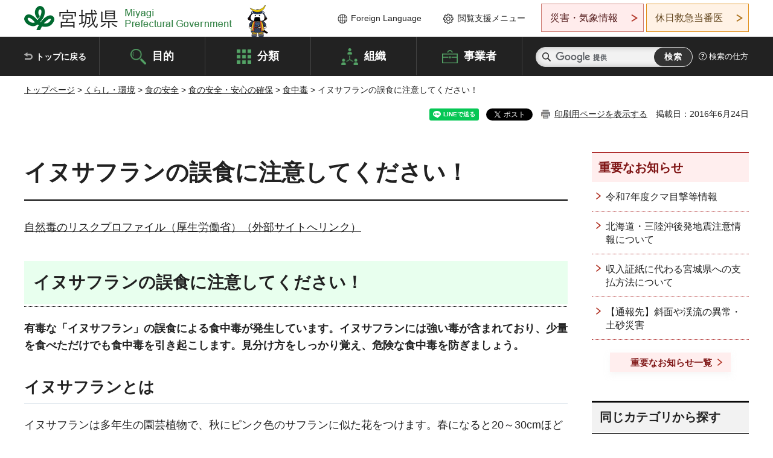

--- FILE ---
content_type: text/html; charset=UTF-8
request_url: https://www.pref.miyagi.jp/cgi-bin/recommend/handle_get/get_recommend.php?page_id=22913&limit=5
body_size: 55
content:
{"status":"errors","errors":"<p>\u73fe\u5728\u8868\u793a\u3059\u308b\u60c5\u5831\u304c\u3042\u308a\u307e\u305b\u3093\u3002<\/p>"}

--- FILE ---
content_type: text/html
request_url: https://www.pref.miyagi.jp/life/index.html?_=1766520878672
body_size: 24271
content:
<!doctype html>
<html lang="ja">
<head>
<meta charset="UTF-8">

<title>分類から探す - 宮城県公式ウェブサイト</title>

<meta property="og:title" content="分類から探す">
<meta property="og:type" content="article">
<meta property="og:description" content="">
<meta property="og:url" content="https://www.pref.miyagi.jp/life/index.html">
<meta property="og:image" content="https://www.pref.miyagi.jp/shared/images/sns/logo.jpg">
<meta property="og:site_name" content="宮城県">
<meta property="og:locale" content="ja_JP">
<meta name="author" content="宮城県">
<meta name="viewport" content="width=device-width, maximum-scale=3.0">
<meta name="format-detection" content="telephone=no">
<meta name="page_id" content="30391">
<link href="/shared/style/default.css" rel="stylesheet" type="text/css" media="all">
<link href="/shared/style/layout.css" rel="stylesheet" type="text/css" media="all">
<link href="/shared/templates/free/style/edit.css" rel="stylesheet" type="text/css" media="all">
<link href="/shared/style/tablet.css" rel="stylesheet" media="only screen and (min-width : 641px) and (max-width : 980px)" type="text/css" id="tmp_tablet_css" class="mc_css">
<link href="/shared/style/smartphone.css" rel="stylesheet" media="only screen and (max-width : 640px)" type="text/css" class="mc_css">
<link href="/shared/templates/free/style/edit_sp.css" rel="stylesheet" media="only screen and (max-width : 640px)" type="text/css" class="mc_css">
<link href="/shared/images/favicon/favicon.ico" rel="shortcut icon" type="image/vnd.microsoft.icon">
<link href="/shared/images/favicon/apple-touch-icon-precomposed.png" rel="apple-touch-icon-precomposed">
<script src="/shared/js/jquery.js"></script>
<script src="/shared/js/setting.js"></script>
<script src="/shared/js/page_print.js"></script>
<script src="/shared/js/readspeaker.js"></script>
<script src="/shared/js/gtag.js"></script>





</head>
<body class="format_free no_javascript">

<noscript><iframe src="https://www.googletagmanager.com/ns.html?id=GTM-PS9C6B9" height="0" width="0" style="display:none;visibility:hidden" title="Google Tag Manager"></iframe></noscript>

<script src="/shared/js/init.js"></script>
<div id="tmp_wrapper">
<noscript>
<p>このサイトではJavaScriptを使用したコンテンツ・機能を提供しています。JavaScriptを有効にするとご利用いただけます。</p>
</noscript>
<p><a href="#tmp_honbun" class="skip">本文へスキップします。</a></p>

<header id="tmp_header">
<div class="container">
<div id="tmp_hlogo">
<p><a href="/index.html"><span>宮城県 Miyagi Prefectural Government</span></a></p>
</div>
<ul id="tmp_hnavi_s">
	<li id="tmp_hnavi_lmenu"><a href="https://miyagi-bousai.my.salesforce-sites.com/">災害・気象情報</a></li>
	<li id="tmp_hnavi_mmenu"><a href="javascript:void(0);">閲覧支援</a></li>
	<li id="tmp_hnavi_rmenu"><a href="javascript:void(0);">検索メニュー</a></li>
</ul>
<div id="tmp_means">
<div id="tmp_setting">
<ul>
	<li class="func_language"><a href="/soshiki/kohou/foreign.html" lang="en">Foreign Language</a></li>
	<li class="func_browser"><a href="javascript:void(0);">閲覧支援メニュー</a>
	<div class="support_dropdown">
	<ul>
		<li id="readspeaker_button1" class="func_read rs_skip"><a accesskey="L" href="//app-eas.readspeaker.com/cgi-bin/rsent?customerid=9180&amp;lang=ja_jp&amp;readid=tmp_main,tmp_update&amp;url=" onclick="readpage(this.href, 'tmp_readspeaker'); return false;" rel="nofollow" class="rs_href">音声読み上げ</a></li>
		<li class="func_fsize"><a href="/moji.html">文字サイズ・色合い変更</a></li>
		<li class="func_fclose">
		<p class="close_btn_sub"><a href="javascript:void(0);"><span>閉じる</span></a></p>
		</li>
	</ul>
	</div>
	</li>
</ul>
</div>
<div class="emergency_aside">
<ul>
	<li class="link_emergency"><a href="https://miyagi-bousai.my.salesforce-sites.com/">災害・気象情報</a>
	<div class="disaster_dropdown">
	<div class="disaster_outer">
	<div class="disaster_inner">
	<div class="disaster_ttl">
	<p class="disaster_label">宮城県災害・気象情報</p>
	</div>
	<div class="disaster_row">
	<div class="disaster_entries">
	<div class="entries_box"><!--entries_box--></div>
	</div>
	<div class="disaster_parameter">
	<p><a href="https://miyagi-bousai.my.salesforce-sites.com/">宮城県防災情報<br>
	ポータルサイト</a></p>
	</div>
	</div>
	</div>
	<p class="close_btn_sub"><a href="javascript:void(0);"><span>閉じる</span></a></p>
	</div>
	</div>
	</li>
	<li id="tmp_link_safety_btn" class="link_safety"><a href="http://www.mmic.or.jp/holidoc/">休日救急当番医</a></li>
</ul>
</div>
</div>
</div>
</header>
<div id="tmp_sma_menu">
<div id="tmp_sma_lmenu" class="wrap_sma_sch">
<div id="tmp_sma_emergency"></div>
<p class="close_btn"><a href="javascript:void(0);"><span>閉じる</span></a></p>
</div>
<div id="tmp_sma_mmenu" class="wrap_sma_sch">
<div id="tmp_sma_func"></div>
<p class="close_btn"><a href="javascript:void(0);"><span>閉じる</span></a></p>
</div>
<div id="tmp_sma_rmenu" class="wrap_sma_sch">
<div id="tmp_sma_cnavi">
<div class="sma_wrap">
<div class="container">
<div id="tmp_sma_purpose">
<div id="tmp_sma_purpose_ttl">
<p>目的から探す</p>
</div>
<div id="tmp_sma_purpose_cnt">
<ul>
	<li class="list1"><a href="/life/sub/3/index.html"><span>助成・融資・支援</span></a></li>
	<li class="list2"><a href="/life/sub/5/index.html"><span>申請・手続き</span></a></li>
	<li class="list3"><a href="/life/sub/8/index.html"><span>資格・試験</span></a></li>
	<li class="list4"><a href="/life/sub/10/index.html"><span>施設</span></a></li>
	<li class="list5"><a href="/life/sub/6/index.html"><span>許認可・届出</span></a></li>
	<li class="list6"><a href="/life/sub/11/index.html"><span>計画・施策</span></a></li>
	<li class="list7"><a href="/life/sub/13/index.html"><span>条例・制度</span></a></li>
	<li class="list8"><a href="/cgi-bin/event_cal_multi/calendar.cgi?type=2"><span>イベント・会議・募集</span></a></li>
	<li class="list10"><a href="/soshiki/toukei/toukei-link.html"><span>統計情報</span></a></li>
	<li class="list11"><a href="/soshiki/jyoho/digimch2.html"><span>デジタルみやぎ</span></a></li>
	<li class="list9"><a href="/site/gyoseisabisu/soudan-index.html"><span>相談窓口</span></a></li>
	<li class="list12"><a href="/site/gyoseisabisu/list1840.html"><span>パブリックコメント</span></a></li>
</ul>
</div>
</div>
<div id="classify_load"></div>
<div class="search_by_mb">
<ul>
	<li><a href="/soshiki/index.html">組織から探す</a></li>
	<li><a href="/site/jigyousha/index.html">事業者の方へ</a></li>
</ul>
</div>
<div class="big_banner_block">
<div class="big_banner">
<div class="big_banner_cnt">
<div class="big_banner_img">
<p><img alt="MIYAGI＋iRO 宮城十色" height="136" src="/shared/images/icon/miyagi_img.png" width="623"></p>
</div>
<div class="big_banner_link">
<p><a href="/site/miyagitoiro/index.html"><span class="show_row_sp">自然や歴史・文化から、<br>
食や暮らしに至るまで。</span> <span class="show_row_sp">あなたにとってきっとプラスになる、<br>
色とりどりの出会いがここにはあります。</span></a></p>
</div>
</div>
</div>
</div>
<div class="progress_mb">
<p><a href="/site/progress_miyagi/index.html"><span class="progress_txt_lg">PROGRESS MIYAGI</span> <span class="progress_txt_sm">富県躍進！持続可能な未来のための</span> <span class="progress_txt_md">8つの「つくる」</span></a></p>
</div>
</div>
</div>
</div>
<p class="close_btn"><a href="javascript:void(0);"><span>閉じる</span></a></p>
</div>
</div>


<div id="tmp_gnavi">
<div class="container">
<nav class="gnavi">
<ul>
	<li class="glist1"><a href="/index.html">トップに戻る</a></li>
	<li class="glist2"><a href="/purpose/index.html">目的</a></li>
	<li class="glist3"><a href="/life/index.html">分類</a></li>
	<li class="glist4"><a href="/soshiki/index.html">組織</a></li>
	<li class="glist5"><a href="/site/jigyousha/index.html">事業者</a></li>
</ul>
</nav>
<div class="region_search">
<div class="search_main">
<div class="search_col">
<div id="tmp_search">
<form action="/search/result.html" id="tmp_gsearch" name="tmp_gsearch">
<div class="wrap_sch_box">
<p class="sch_ttl"><label for="tmp_query">サイト内検索</label></p>
<p class="sch_box"><input id="tmp_query" name="q" size="31" type="text"></p>
</div>
<div class="wrap_sch_box">
<p class="sch_btn"><input id="tmp_func_sch_btn" name="sa" type="submit" value="検索"></p>
<p id="tmp_sma_search_hidden"><input name="cx" type="hidden" value="012929880180916967553:uytuafkv600"> <input name="ie" type="hidden" value="UTF-8"> <input name="cof" type="hidden" value="FORID:9"></p>
</div>
</form>
</div>
</div>
</div>
<div class="search_right">
<div class="how_to_search">
<p><a href="/search/shikata.html">検索の仕方</a></p>
</div>
</div>
</div>
</div>
</div>

<div id="tmp_wrapper2" class="container">
<div id="tmp_wrap_navigation">
<div id="tmp_pankuzu">
<p><a href="/index.html">トップページ</a> &gt; 分類から探す</p>
</div>
<div id="tmp_wrap_custom_update">
<div id="tmp_custom_update">


</div>
</div>
</div>
<div id="tmp_wrap_main" class="column_cnt">
<div id="tmp_main">
<div class="col_main">
<p id="tmp_honbun" class="skip rs_skip">ここから本文です。</p>
<div id="tmp_readspeaker" class="rs_preserve rs_skip rs_splitbutton rs_addtools rs_exp"></div>
<div id="tmp_contents">



<div id="tmp_classificate">
<div class="classificate_descript">
<div class="classificate_title">
<h1>分類から探す</h1>
</div>
<p>宮城県のサイト内の情報を分類別にご案内します！</p>
</div>
<div class="classificate_nav">
<ul>
	<li><a href="#fields_framer_1">くらし・環境</a></li>
	<li><a href="#fields_framer_2">防災・安全</a></li>
	<li><a href="#fields_framer_3">震災復興・伝承</a></li>
	<li><a href="#fields_framer_4">観光・文化</a></li>
	<li><a href="#fields_framer_5">まちづくり・地域振興</a></li>
	<li><a href="#fields_framer_6">健康・医療・福祉</a></li>
	<li><a href="#fields_framer_7">子育て・教育</a></li>
	<li><a href="#fields_framer_8">しごと・産業</a></li>
	<li><a href="#fields_framer_9">県政・地域情報</a></li>
</ul>
</div>
<div class="fields_wrap">
<div class="fields_cate">
<div id="fields_framer_1" class="fields_title">
<div class="fields_inner">
<div class="fields_title_img">
<p><img alt="" height="50" src="/shared/images/icon/life_icon_kurashi.png" width="70"></p>
</div>
<div class="fields_title_txt">
<p><a href="/life/1/index.html">くらし・環境</a></p>
</div>
</div>
</div>
<div class="fields_cnt">
<nav class="fields_nav">
<ul>
	<li><a href="/life/1/1/index.html">食の安全</a></li>
	<li><a href="/life/1/2/index.html">環境・エコ・エネルギー</a></li>
	<li><a href="/life/1/3/index.html">国際交流・外国人・パスポート</a></li>
	<li><a href="/life/1/4/index.html">人権</a></li>
	<li><a href="/life/1/5/index.html">県の施設案内</a></li>
	<li><a href="/life/1/58/index.html">消費生活</a></li>
	<li><a href="/life/1/59/index.html">上下水道</a></li>
	<li><a href="/life/1/60/index.html">住まい・土地</a></li>
	<li><a href="/life/1/61/index.html">生活衛生</a></li>
	<li><a href="/life/1/62/index.html">ペット・動物</a></li>
	<li><a href="/life/1/63/index.html">宮城県の自然</a></li>
	<li><a href="/life/1/64/index.html">男女共同参画</a></li>
	<li><a href="/life/4/17/index.html">NPO・ボランティア</a></li>
</ul>
</nav>
</div>
<div id="fields_framer_2" class="fields_title">
<div class="fields_inner">
<div class="fields_title_img">
<p><img alt="" height="50" src="/shared/images/icon/life_icon_bosai.png" width="70"></p>
</div>
<div class="fields_title_txt">
<p><a href="/life/2/index.html">防災・安全</a></p>
</div>
</div>
</div>
<div class="fields_cnt">
<nav class="fields_nav">
<ul>
	<li><a href="/life/2/10/index.html">交通安全・防犯</a></li>
	<li><a href="/life/2/65/index.html">東日本大震災</a></li>
	<li><a href="/life/2/7/index.html">大規模災害</a></li>
	<li><a href="/life/2/8/index.html">防災・救急</a></li>
	<li><a href="/life/2/9/index.html">危機管理</a></li>
</ul>
</nav>
</div>
</div>
<div class="fields_cate">
<div id="fields_framer_3" class="fields_title">
<div class="fields_inner">
<div class="fields_title_img">
<p><img alt="" height="50" src="/shared/images/icon/life_icon_shinsai.png" width="70"></p>
</div>
<div class="fields_title_txt">
<p><a href="/life/17/index.html">震災復興・伝承</a></p>
</div>
</div>
</div>
<div class="fields_cnt">
<nav class="fields_nav">
<ul>
	<li><a href="/life/17/56/index.html">震災・復興</a></li>
	<li><a href="/life/17/87/index.html">伝承</a></li>
</ul>
</nav>
</div>
<div id="fields_framer_4" class="fields_title">
<div class="fields_inner">
<div class="fields_title_img">
<p><img alt="" height="50" src="/shared/images/icon/life_icon_kanko.png" width="70"></p>
</div>
<div class="fields_title_txt">
<p><a href="/life/3/index.html">観光・文化</a></p>
</div>
</div>
</div>
<div class="fields_cnt">
<nav class="fields_nav">
<ul>
	<li><a href="/life/3/11/index.html">観光</a></li>
	<li><a href="/life/3/12/index.html">文化</a></li>
	<li><a href="/life/3/67/index.html">スポーツ</a></li>
</ul>
</nav>
</div>
</div>
<div class="fields_cate">
<div id="fields_framer_5" class="fields_title">
<div class="fields_inner">
<div class="fields_title_img">
<p><img alt="" height="50" src="/shared/images/icon/life_icon_machi.png" width="70"></p>
</div>
<div class="fields_title_txt">
<p><a href="/life/4/index.html">まちづくり・地域振興</a></p>
</div>
</div>
</div>
<div class="fields_cnt">
<nav class="fields_nav">
<ul>
	<li><a href="/life/4/13/index.html">都市・まちづくり</a></li>
	<li><a href="/life/4/14/index.html">交通インフラ情報</a></li>
	<li><a href="/life/4/15/index.html">河川・ダム・海岸</a></li>
	<li><a href="/life/4/16/index.html">地域の活性化</a></li>
	<li><a href="/life/4/68/index.html">防災・砂防</a></li>
	<li><a href="/life/4/69/index.html">港湾・漁港</a></li>
	<li><a href="/life/4/71/index.html">移住・交流</a></li>
</ul>
</nav>
</div>
<div id="fields_framer_6" class="fields_title">
<div class="fields_inner">
<div class="fields_title_img">
<p><img alt="" height="50" src="/shared/images/icon/life_icon_kenko.png" width="70"></p>
</div>
<div class="fields_title_txt">
<p><a href="/life/5/index.html">健康・医療・福祉</a></p>
</div>
</div>
</div>
<div class="fields_cnt">
<nav class="fields_nav">
<ul>
	<li><a href="/life/5/18/index.html">健康・保健・疾病</a></li>
	<li><a href="/life/5/70/index.html">医療</a></li>
	<li><a href="/life/5/72/index.html">医薬・薬物</a></li>
	<li><a href="/life/5/57/index.html">難病</a></li>
	<li><a href="/life/5/73/index.html">高齢者福祉</a></li>
	<li><a href="/life/5/19/index.html">障がい者福祉</a></li>
	<li><a href="/life/5/75/index.html">福祉制度・各種支援</a></li>
	<li><a href="/life/5/76/index.html">福祉施設・組織</a></li>
	<li><a href="/life/5/20/index.html">全般</a></li>
</ul>
</nav>
</div>
</div>
<div class="fields_cate">
<div id="fields_framer_7" class="fields_title">
<div class="fields_inner">
<div class="fields_title_img">
<p><img alt="" height="50" src="/shared/images/icon/life_icon_kosodate.png" width="70"></p>
</div>
<div class="fields_title_txt">
<p><a href="/life/6/index.html">子育て・教育</a></p>
</div>
</div>
</div>
<div class="fields_cnt">
<nav class="fields_nav">
<ul>
	<li><a href="/life/6/21/index.html">子育て</a></li>
	<li><a href="/life/6/22/index.html">学校教育</a></li>
	<li><a href="/life/6/23/index.html">教育関連イベント</a></li>
	<li><a href="/life/6/77/index.html">生涯学習・幼児教育</a></li>
	<li><a href="/life/6/78/index.html">教育全般</a></li>
</ul>
</nav>
</div>
<div id="fields_framer_8" class="fields_title">
<div class="fields_inner">
<div class="fields_title_img">
<p><img alt="" height="50" src="/shared/images/icon/life_icon_shigoto.png" width="70"></p>
</div>
<div class="fields_title_txt">
<p><a href="/life/7/index.html">しごと・産業</a></p>
</div>
</div>
</div>
<div class="fields_cnt">
<nav class="fields_nav">
<ul>
	<li><a href="/life/7/25/index.html">産業支援・企業支援</a></li>
	<li><a href="/life/7/26/index.html">農業</a></li>
	<li><a href="/life/7/27/index.html">土木・建築・不動産業</a></li>
	<li><a href="/life/7/28/index.html">情報政策・IT産業</a></li>
	<li><a href="/life/7/29/index.html">雇用・労働</a></li>
	<li><a href="/life/7/30/index.html">海外ビジネス</a></li>
	<li><a href="/life/7/32/index.html">研究開発</a></li>
	<li><a href="/life/7/79/index.html">畜産業</a></li>
	<li><a href="/life/7/80/index.html">林業</a></li>
	<li><a href="/life/7/81/index.html">水産業</a></li>
	<li><a href="/life/7/82/index.html">食産業</a></li>
	<li><a href="/life/7/84/index.html">農林水産業全般 </a></li>
</ul>
</nav>
</div>
</div>
<div class="fields_cate">
<div id="fields_framer_9" class="fields_title">
<div class="fields_inner">
<div class="fields_title_img">
<p><img alt="" height="50" src="/shared/images/icon/life_icon_kensei.png" width="70"></p>
</div>
<div class="fields_title_txt">
<p><a href="/life/8/index.html">県政・地域情報</a></p>
</div>
</div>
</div>
<div class="fields_cnt">
<nav class="fields_nav">
<ul>
	<li><a href="/life/8/34/index.html">県の施設</a></li>
	<li><a href="/life/8/35/index.html">県内市町村</a></li>
	<li><a href="/life/8/36/index.html">広域圏情報</a></li>
	<li><a href="/life/8/37/index.html">県外事務所</a></li>
	<li><a href="/life/8/38/index.html">県例規・公報・公告</a></li>
	<li><a href="/life/8/40/index.html">入札・調達</a></li>
	<li><a href="/life/8/41/index.html">選挙</a></li>
	<li><a href="/life/8/42/index.html">情報公開・情報保護</a></li>
	<li><a href="/life/8/43/index.html">行政改革・行政評価・分権・道州制</a></li>
	<li><a href="/life/8/44/index.html">職員採用・給与等の状況</a></li>
	<li><a href="/life/8/45/index.html">県政情報・財政</a></li>
	<li><a href="/life/8/83/index.html">県の政策</a></li>
	<li><a href="/life/8/85/index.html">補助金等</a></li>
	<li><a href="/life/8/86/index.html">自衛官募集</a></li>
</ul>
</nav>
</div>
</div>
</div>
</div>


<ul id="tag_list" class="tag_list">
	
</ul>




</div>




</div>
</div>

<div id="tmp_purpose">
<div id="tmp_purpose_ttl">
<p>目的から探す</p>
</div>
<div id="tmp_purpose_cnt">
<ul>
	<li class="list1"><a href="/life/sub/3/index.html"><span>助成・融資・支援</span></a></li>
	<li class="list2"><a href="/life/sub/5/index.html"><span>申請・手続き</span></a></li>
	<li class="list3"><a href="/life/sub/8/index.html"><span>資格・試験</span></a></li>
	<li class="list4"><a href="/life/sub/10/index.html"><span>施設</span></a></li>
	<li class="list5"><a href="/life/sub/6/index.html"><span>許認可・届出</span></a></li>
	<li class="list6"><a href="/life/sub/11/index.html"><span>計画・施策</span></a></li>
	<li class="list7"><a href="/life/sub/13/index.html"><span>条例・制度</span></a></li>
	<li class="list8"><a href="/cgi-bin/event_cal_multi/calendar.cgi?type=2"><span>イベント・会議・募集</span></a></li>
	<li class="list10"><a href="/soshiki/toukei/toukei-link.html"><span>統計情報</span></a></li>
	<li class="list11"><a href="/soshiki/jyoho/digimch2.html"><span>デジタルみやぎ</span></a></li>
	<li class="list9"><a href="/site/gyoseisabisu/soudan-index.html"><span>相談窓口</span></a></li>
	<li class="list12"><a href="/soshiki/kohou/publiccmentitiran.html"><span>パブリックコメント</span></a></li>
</ul>
</div>
</div>
<div id="tmp_pickup_bnr">
<div class="pickup_bnr">
<div class="big_banner_block">
<div class="big_banner">
<div class="big_banner_cnt">
<div class="big_banner_img">
<p><img alt="MIYAGI＋iRO 宮城十色" height="136" src="/shared/images/icon/miyagi_img.png" width="623"></p>
</div>
<div class="big_banner_link">
<p class="used_bg_img"><a href="/site/miyagitoiro/index.html"><span class="show_row_sp">自然や歴史・文化から、<br>
食や暮らしに至るまで。</span> <span class="show_row_sp">あなたにとってきっとプラスになる、<br>
色とりどりの出会いがここにはあります。</span> </a></p>
</div>
</div>
</div>
</div>
</div>
<div class="pickup_bnr">
<div class="progress_mb">
<p><a href="/site/progress_miyagi/index.html"><span class="progress_txt_lg">PROGRESS MIYAGI</span> <span class="progress_txt_sm">富県躍進！持続可能な未来のための</span> <span class="progress_txt_md">8つの「つくる」</span> </a></p>
</div>
</div>
</div>


<div id="tmp_retrieval">
<div id="tmp_retrieval_ttl">
<p class="ttl_en">information retrieval</p>
<p>このページに知りたい情報がない場合は</p>
</div>
<div id="tmp_retrieval_cnt">
<div class="search_func">
<ul>
	<li class="search_list1"><a href="/purpose/index.html"><span>目的から探す</span></a></li>
	<li class="search_list2"><a href="/life/index.html"><span>分類から探す</span></a></li>
	<li class="search_list3"><a href="/soshiki/index.html"><span>組織から探す</span></a></li>
	<li class="search_list4"><a href="/site/jigyousha/index.html"><span>事業者の方へ</span></a></li>
</ul>
</div>
<div id="tmp_fsearch">
<div class="search_inner">
<div class="search_form_box">
<form action="/search/result.html" id="tmp_fsearch_form" name="tmp_fsearch_form">
<div class="fsearch_wrap">
<p class="sch_ttl"><label for="tmp_fquery">キーワードから探す</label></p>
<div class="wrap_sch_row">
<div class="wrap_sch_box">
<p class="sch_box"><label for="tmp_fquery" class="lbl_icon">&nbsp;</label> <input id="tmp_fquery" name="q" placeholder="カスタム検索" size="31" type="text"></p>
<p class="sch_btn"><input id="tmp_func_fsearch_btn" name="sa" type="submit" value="検索"></p>
<p id="tmp_fsearch_hidden"><input name="cx" type="hidden" value="012929880180916967553:uytuafkv600"> <input name="ie" type="hidden" value="UTF-8"><input name="cof" tabindex="-32768" type="hidden" value="FORID:9"></p>
</div>
</div>
</div>
</form>
</div>
<p class="search_link"><a href="/search/shikata.html">検索の仕方</a></p>
</div>
</div>
</div>
</div>

</div>
<div class="pnavi">
<p class="ptop"><a href="#tmp_header">ページの先頭に戻る</a></p>
</div>
</div>

<footer id="tmp_footer">
<div class="footer_wrap">
<div class="container">
<div class="footer_front">
<div class="footer_info">
<div class="footer_aside">
<div class="footer_logo">
<p><span>宮城県公式Webサイト</span></p>
</div>
<div class="company_num">
<p>法人番号8000020040002</p>
</div>
</div>
<div class="footer_cnt">
<address>
<p><span class="dis_code">〒980-8570</span>宮城県仙台市青葉区本町3丁目8番1号</p>
<p><span>電話番号：</span>022-211-2111</p>
<p>（受付時間 8時30分～17時15分）</p>
</address>
<div class="directional_button">
<ul>
	<li><a href="/site/access/index.html">県庁への行き方</a></li>
	<li><a href="/soshiki/kanzai/sub-c4.html">県庁県民駐車場</a></li>
</ul>
</div>
</div>
</div>
<div class="footer_nav">
<ul class="fnavi">
	<li><a href="/soshiki/kohou/site-riyou.html#a01">リンク・著作権・免責事項</a></li>
	<li><a href="/soshiki/kohou/site-riyou.html#a06">個人情報保護</a></li>
	<li><a href="/soshiki/kohou/accessibility.html">ウェブアクセシビリティへの配慮</a></li>
	<li><a href="/soshiki/kanzai/koukoku-top.html">広告掲載に関する情報</a></li>
	<li><a href="/soshiki/kohou/site-riyou.html">ホームページ全般に関する情報</a></li>
	<li><a href="/site/userguide/index.html">はじめての方へ</a></li>
	<li><a href="/sitemap.html">サイトマップ</a></li>
</ul>
</div>
</div>
</div>
</div>
<div class="prefectural_info">
<div class="container">
<p lang="en" class="copyright">Copyright &copy; Miyagi Prefectural Government<br>
All Rights Reserved.</p>
</div>
</div>
</footer>

</div>
<script src="/shared/js/function.js"></script>
<script src="/shared/js/main.js"></script>
<script src="/shared/system/js/recommend/recommend.js"></script>
</body>
</html>


--- FILE ---
content_type: text/css
request_url: https://www.pref.miyagi.jp/shared/style/tablet.css
body_size: 19585
content:
@charset "utf-8";
@media screen and (min-width : 641px) and (max-width : 980px) {
/* ==================================================
Base-Layout
================================================== */
/* wrapper
================================================== */
#tmp_wrapper {
	min-width: 980px;
}
.container {
	width:100%;
	padding:0 10px;
}
/* header
================================================== */
#tmp_header {
	z-index: 1000;
}
#tmp_header .container{
	position: static;
	padding:0 20px;
}
#tmp_hlogo {
	padding:8px 0;
	width: 254px;
}
#tmp_hlogo::after {
	display:none;
}
#tmp_hlogo h1,
#tmp_hlogo p {
	background:#ffffff url(/shared/images/header/hlogo_tb.png) no-repeat scroll;
	-webkit-background-size:254px auto;
	-moz-background-size:254px auto;
	background-size:254px auto;
}
#tmp_hlogo h1,
#tmp_hlogo p,
#tmp_hlogo a,
#tmp_hlogo h1 span,
#tmp_hlogo p span {
	width: 254px;
	height: 44px;
}
#tmp_hlogo h1 span,
#tmp_hlogo p span {
	overflow:hidden;
	text-indent:-9999px;
	white-space:nowrap;
	text-align:left;
}
#tmp_means,
#tmp_gnavi{
	display: none;
}
.region_search{
	color: #FFFFFF;
	background: #222222;
}
.format_free .region_search{
	padding-right: 10px;
	float: none;
	width: 100%;
}
.format_free #tmp_search .sch_box input{
	height: 42px;
}
.format_free #tmp_search{
	width: 100%;
	display: block;
}
.format_free #tmp_gsearch{
	display: block;
}
.format_free #tmp_func_sch_btn{
	height: 38px;
}
.format_free #tmp_search .sch_ttl label{
	top: 11px;
	left: 18px;
}
.format_free #tmp_search .sch_box input{
	padding-left: 46px;
	background-position: 46px center !important;
}
.format_free .how_to_search{
	margin-top: 12px;
}
.format_top #tmp_gnavi{
	display: none;
}
/* sp_menu
================================================== */
.zoku_mb a br{
	display: none;
}
.zoku_mb a .show_row_sp{
	display: block;
}
#tmp_sma_menu{
	position: relative;
	z-index: 9999;
	display: block;
	width: 100%;
}
#tmp_sma_cnavi{
	color: #222222;
	background: #FFFFFF;
}
.spmenu_open {
	position:absolute;
	width: 100%;
	min-height: 100%;
	z-index: 9999;
	color: #222222;
	background: #ffffff;
}
.spmenu_open:before {
	position:absolute;
	top:0;
	left:0;
	content:"";
	min-height: 100%;
	height:100%;
	width:100%;
	background-color: rgba(0,0,0,0.5);
	z-index:699;
}
.spmenu_open.lmenu:before {
	display: none;
}
.spmenu_open #tmp_sma_menu {
	color: #222222;
	background-color: #ffffff;
}
.spmenu_open #tmp_sma_menu .close_btn{
	display: block;
	margin: auto;
}
.close_btn{
	text-align: center;
}
.close_btn a{
	padding:10px 15px;
	font-size: 93.7%;
	display: block;
	text-decoration: none;
	font-weight: bold;
	color: #FFFFFF;
	background-color: #000000;
	border: 2px solid #000000;
}
.close_btn a:hover,
.close_btn a:focus{
	text-decoration: underline;
}
#tmp_switch_sp_style {
	display: none;
}
#tmp_hnavi_s,
.spmenu_open #tmp_hnavi_s {
	display: block;
	list-style: none;
}
#tmp_hnavi_s li a {
	display:block;
	height:60px;
	text-decoration:none;
	font-size: 0.75rem;
	text-align:center;
}
#tmp_hnavi_lmenu {
	position:absolute;
	right:194px;
	top:0;
    width:97px;
    border-left: 1px solid #cd7970;
    border-right: 1px solid #cd7970;
}
#tmp_hnavi_mmenu {
	position:absolute;
	right:97px;
	top:0;
    width:97px;
    border-right: 1px solid #FFFFFF;
}
#tmp_hnavi_rmenu {
	position:absolute;
	right:0;
	top:0;
    width:97px;
}
#tmp_hnavi_lmenu a,
#tmp_hnavi_mmenu a,
#tmp_hnavi_rmenu a{
	display: block;
	text-align:center;
	padding:37px 2px 5px;
	background-repeat:no-repeat;
	background-position:center 7px;
}
#tmp_hnavi_mmenu a,
#tmp_hnavi_rmenu a {
	color: #ffffff;
	background-color:#282828;
}
#tmp_hnavi_lmenu br {
	display:none;
}
#tmp_hnavi_lmenu a{
	color: #531b1b;
	background-color:#ffecec;
	background-image:url(/shared/images/icon/menu_icon_urgent.png);
	-webkit-background-size:26px auto;
	-moz-background-size:26px auto;
	background-size:26px auto;
}
#tmp_hnavi_mmenu a{
	background-image:url(/shared/images/icon/menu_icon_setting.png);
	-webkit-background-size:26px auto;
	-moz-background-size:26px auto;
	background-size:26px auto;
}
#tmp_hnavi_rmenu a{
	background-position:center 10px;
	background-image:url(/shared/images/icon/menu_icon_search.png);
	-webkit-background-size:31px auto;
	-moz-background-size:31px auto;
	background-size:31px auto;
}
#tmp_hnavi_lmenu a.active{
	background-position:center 7px;
	background-image:url(/shared/images/icon/icon_close_red.png);
	-webkit-background-size:24px auto;
	-moz-background-size:24px auto;
	background-size:24px auto;
}
#tmp_hnavi_mmenu a.active,
#tmp_hnavi_rmenu a.active{
	background-position:center 7px;
	background-image:url(/shared/images/icon/icon_close.png);
	-webkit-background-size:24px auto;
	-moz-background-size:24px auto;
	background-size:24px auto;
}
/* sma_lmenu */
#tmp_sma_mmenu,
#tmp_sma_rmenu{
	position: absolute;
	top: 0;
	left: 0;
	right: 0;
	z-index: 100;
	width: 100%;
	color: #222222;
	background-color: #ffffff;
}
#tmp_sma_lmenu:before {
	content: '';
	position: absolute;
	width: 95px;
	height: 2px;
	background-color: #ffecec;
	top: -1px;
	right: 195px;
	z-index: 1;
}
/* link_safety_btn */
#tmp_link_safety_btn a {
	border-color:#e18f1a;
	background-color:#fff2e5;
	color:#5e4118;
	position:relative;
}
#tmp_link_safety_btn a:after{
	position: absolute;
	right: 8px;
	top: 50%;
	margin-top: -7px;
	content: '';
	width: 11px;
	height: 13px;
	color: inherit;
	background: url(/shared/images/icon/arrow_safety.png) no-repeat;
	background-size: 100%;
	-webkit-background-size: 100%;
}
/* fsearch */
#tmp_fsearch .sch_ttl{
	width: 11em;
}
#tmp_fsearch label {
	font-size: 1.2rem;
}
#tmp_fsearch .wrap_sch_row {
	width:560px;
}
/* footer
================================================== */
#tmp_footer .footer_front {
	padding:0 20px;
}
#tmp_footer .footer_nav {
	float: none;
	width:100%;
	padding-bottom:20px;
}
#tmp_footer .footer_info {
	float: none;
	width:100%;
	padding-right: 0;
}
.format_free .fnavi {
	margin: 0;
}
.format_free .fnavi li{
	padding: 0 12px 0 0;
	margin:0 0 18px;
}
.fnavi li:nth-child(2n+1) {
	width: 50%;
}
.fnavi li:nth-child(2n) {
	width: 40%;
}
#tmp_footer .footer_logo {
	display:inline-block;
	vertical-align:top;
}
#tmp_footer .footer_logo p {
	font-size: 111.1%;
}
#tmp_footer .company_num{
	font-size: 88.89%;
	display:inline-block;
	vertical-align:top;
	padding:0.2em 0 0 10px;
}
.footer_cnt address {
	width: 55%;
}
/* ==================================================
Start category cnt
================================================== */
.classificate_nav {
	display:none;
}
#tmp_sma_cnavi .fields_wrap{
	margin: -15px 0 33px;
	padding: 25px 4px 2px;
	color: #222222;
	background-color: #dbecdf;
}
#tmp_sma_cnavi .classificate_title{
	position: relative;
	z-index: 10;
	margin: 0;
}
#tmp_sma_cnavi .classificate_title p{
	font-size: 112.5%;
	font-weight: bold;
	margin-left: -2px;
}
#tmp_sma_cnavi .classificate_descript {
	margin-bottom: 20px;
}
#tmp_sma_cnavi .classificate_title h1 {
	font-size: 175%;
}
#tmp_sma_cnavi .fields_title {
	padding: 0;
	border: 0;
	display: block;
}
#tmp_sma_cnavi .fields_cate .fields_title.active {
	margin-bottom:0;
}
#tmp_sma_cnavi .fields_cate .fields_title.active .fields_inner {
	padding-bottom:15px;
}
#tmp_sma_cnavi .fields_cate .fields_title .fields_title_txt p a {
	pointer-events: none;
	color:#222222;
	text-decoration:none;
}
#tmp_sma_cnavi .fields_title .fields_title_img,
#tmp_sma_cnavi .fields_title .fields_title_txt{
	display: table-cell;
	vertical-align: middle;
}
#tmp_sma_cnavi .fields_cnt{
	margin: 0;
	padding: 0;
}
#tmp_sma_cnavi .fields_nav ul {
	margin: 0;
	padding: 8px 10px 12px;
	color: #222222;
	background-color: #FFFFFF;
}
#tmp_sma_cnavi .fields_nav ul li{
	padding: 5px 0;
	margin-bottom: 0;
	float: none;
	width: 100%;
	display:block;
}
#tmp_sma_cnavi .fields_nav ul li a{
	padding: 0 0 0 13px;
	width: auto;
	height: auto !important;
	display: inline-block;
	font-size: 100%;
	text-decoration: underline;
	border: 0;
	color:#222222;
	background: #FFFFFF url(/shared/images/icon/icon_list.png) no-repeat 0 7px;
	background-size: 6px auto;
	-webkit-background-size: 6px auto;
	box-shadow: none;
	-webkit-box-shadow: none;
	-moz-box-shadow: none;
}
#tmp_sma_cnavi .fields_nav ul li a br{
	display: none;
}
#tmp_sma_cnavi .fields_nav ul li a:before{
	display: none;
}
#tmp_sma_cnavi .fields_nav ul li a:hover,
#tmp_sma_cnavi .fields_nav ul li a:focus{
	text-decoration: none;
}
#tmp_sma_cnavi .fields_cate:before,
#tmp_sma_cnavi .fields_cate:after{
	display: none;
}
#tmp_sma_cnavi .fields_cate{
	padding: 0;
	display: -webkit-box;
	display: -webkit-flex;
	display: -moz-flex;
	display: -ms-flexbox;
	display: flex;
	-webkit-flex: 1;
	flex: 1;
	-ms-flex-flow: row wrap;
	-webkit-flex-flow: row wrap;
	flex-flow: row wrap;
	-webkit-justify-content: space-between;
	justify-content: space-between;
	-webkit-align-items: flex-start;
	align-items: flex-start;
}
#tmp_sma_cnavi .fields_cate .fields_title{
	position: relative;
	margin-bottom: 4px;
	padding: 0 2px;
	order: 1;
	width: 50%;
	cursor: pointer;
}
#tmp_sma_cnavi .fields_cate .fields_cnt{
	order: 3;
	width: 100%;
	margin-bottom: 4px;
	padding: 0 2px;
}
#tmp_sma_cnavi .fields_cate .fields_title .fields_inner {
	display:table;
	width:100%;
	padding: 15px 22px 11px 0;
	color: #222222;
	background-color: #FFFFFF;
	border: 1px solid #FFFFFF;
	background-size: 12px auto;
	-webkit-background-size: 12px auto;
	box-shadow: 0 -1px 3px rgba(0,0,0,0.05), 0 1px 3px rgba(0,0,0,0.05);
	-moz-box-shadow: 0 -1px 3px rgba(0,0,0,0.05), 0 1px 3px rgba(0,0,0,0.05);
	-webkit-box-shadow: 0 -1px 3px rgba(0,0,0,0.05), 0 1px 3px rgba(0,0,0,0.05);
}
#tmp_sma_cnavi .fields_cate .fields_title:after{
	position: absolute;
	right: 8px;
	top: 50%;
	margin-top: -3px;
	width: 12px;
	height: 6px;
	content: '';
	color: inherit;
	background: transparent url(/shared/images/icon/icon_arrow_tab.png) no-repeat;
	background-size: 100%;
	-webkit-background-size: 100%;
}
#tmp_sma_cnavi .fields_cate .fields_title:after,
#tmp_sma_cnavi .fields_cate .fields_title.active:after{
	transition: 0.3s all ease-in-out;
	-moz-transition: 0.3s all ease-in-out;
	-webkit-transition: 0.3s all ease-in-out;
}
#tmp_sma_cnavi .fields_cate .fields_title.active:after{
	transform: rotate(180deg);
	-moz-transform: rotate(180deg);
	-webkit-transform: rotate(180deg);
}
#tmp_sma_cnavi .fields_cate .fields_title .fields_title_img{
	padding: 0 5px 0 6px;
	width: 50px;
}
#tmp_sma_cnavi .fields_cate .fields_title .fields_title_img img {
	vertical-align:top;
}
#tmp_sma_cnavi .fields_cate .fields_title .fields_title_txt{
	height: auto;
}
#tmp_sma_cnavi .fields_cate .fields_title .fields_title_txt p{
	padding-right: 0;
	font-size: 87.5%;
	font-weight: normal;
	background: none;
}
#tmp_contents .fields_nav ul li {
	width: 25%;
}
#tmp_contents .fields_nav ul li:nth-child(6n),
#tmp_contents .fields_nav ul li:nth-child(6n+1){
	clear: none;
}
#tmp_contents .fields_nav ul li:nth-child(4n+1) {
	clear: both;
}
#tmp_contents .fields_nav ul li a {
	background-position:right 10px center;
	-webkit-background-size:6px auto;
	-moz-background-size:6px auto;
	background-size:6px auto;
}
/* ==================================================
big_banner_block
================================================== */
.big_banner_block{
	margin: 0 0 32px;
}
.big_banner_cnt{
	text-align: center;
}
.big_banner a .show_row_sp{
	display: block;
}
.big_banner a br{
	display: none;
}
#tmp_sma_cnavi .big_banner_cnt{
	text-align: center;
}
/* ==================================================
pickup_bnr
================================================== */
#tmp_pickup_bnr {
	margin: 0 -10px 60px;
}
#tmp_pickup_bnr .pickup_bnr {
	padding: 0 10px;
}
#tmp_pickup_bnr .big_banner_link {
	margin-top:20px;
}
#tmp_pickup_bnr .big_banner_cnt::before {
	bottom:-22px;
}
/* ==================================================
purpose
================================================== */
#tmp_purpose_cnt ul li {
	width: 25%;
}
#tmp_print {
	display:none;
}
/* dropdown
================================================== */
#tmp_sma_func:before,
#tmp_sma_func:after,
#tmp_sma_emergency:before,
#tmp_sma_emergency:after{
	content: '';
	display: table;
}
#tmp_sma_func:after,
#tmp_sma_emergency:after{
	clear: both;
}
.disaster_dropdown{
	position: static;
	margin: -1px 0 0 !important;
	display: block !important;
	padding: 24px 15px 14px;
}
.disaster_row .disaster_entries,
.disaster_row .disaster_parameter{
	float: none;
	width: 100%;
}
.disaster_row,
.disaster_row .disaster_entries,
.disaster_row .disaster_parameter {
	display: block;
}
.disaster_row .disaster_parameter p {
	display:block;
}
.disaster_row .disaster_parameter a {
	display:block;
	min-height:auto;
	padding:20px 32px;
}
.disaster_row .disaster_parameter br {
	display:none;
}
.disaster_row .disaster_entries{
	margin-bottom: 15px;
}
.disaster_ttl{
	margin-bottom: 8px;
}
.disaster_ttl .disaster_label,
.disaster_ttl .disaster_corporeal{
	display: block;
}
.disaster_ttl .disaster_label{
	padding-left: 30px;
	margin: 0 0 5px;
	font-size: 137.5%;
	background-size: 25px auto;
	-webkit-background-size: 25px auto;
	background-position: 0 8px;
}
.disaster_ttl .disaster_corporeal{
	display:none;
}
entries_box{
	padding: 28px 14px 10px 20px;
}
.entries_box ul li a {
	font-size: 100%;
}
/* support_dropdown */
.support_dropdown{
	position: static;
	left: auto;
	top: auto;
	padding: 28px 15px 25px;
	width: 100%;
	display: block !important;
}
.close_btn_sub,
.support_dropdown ul li.func_fclose{
	display: none;
}
.support_dropdown ul li{
	width: 33.333%;
	padding: 0 10px;
	margin: 0 0 10px;
}
.support_dropdown ul li.func_language a{
	font-size: 77.7%;
	font-weight: bold;
	display: block;
	text-decoration: none;
	display: block;
	border: 1px solid #FFFFFF;
	color: #222222;
	background: #FFFFFF url(/shared/images/icon/icon_language.png) no-repeat 14px center;
}
.support_dropdown .func_read a,
.support_dropdown .func_fsize a {
	background-position:17px center;
}
.support_dropdown ul li.func_language a:hover,
.support_dropdown ul li.func_language a:focus{
	text-decoration: underline;
}
.support_dropdown ul li.func_language a,
.support_dropdown .func_read a,
.support_dropdown .func_fsize a{
	padding:12px 16px 12px 44px;
}
/* ==================================================
event
================================================== */
/* event_pickup
================================================== */
#tmp_event_pickup_cnt .pickup_item .item_img {
	height:auto;
	max-height: 380px;
}
#tmp_event_pickup_cnt .pickup_item .item_img img {
	max-width: none;
	width:auto;
	height:100%;
}
#tmp_contents #tmp_pickup_event_slide .slick-dots {
	padding-top:10px;
}
#tmp_contents #tmp_pickup_event_slide .slick-dots li {
	width: 12px;
	height: 12px;
}
/* イベント末端ページ
================================================== */
#tmp_contents .box_photo .box_photo_main {
	width: calc(100% - 320px);
}
#tmp_contents .box_photo .box_photo_sub {
	width: 300px;
}
/* ==================================================
movie
================================================== */
/* movie_main_visual
================================================== */
#tmp_movie_visual_slide_bg {
	width:960px;
	height:470px;
	position: absolute;
	top:0;
	left:50%;
	margin-left:-480px;
}
#tmp_movie_visual_slide_bg::before {
	right:90px;
}
#tmp_movie_visual_slide_bg::after {
	left:18px;
}
#tmp_movie_visual_slide_bg .movie_visual_pickup {
	right:43px;
}
/* movie_visual */
#tmp_movie_visual .movie_visual {
	min-width:960px;
	min-height:540px !important;
	padding:0 98px 0 27px;
}
#tmp_movie_visual .movie_visual_img {
	height:470px;
}
#tmp_movie_visual .movie_visual_img img {
	opacity: 1;
	transform: scale(1);
}
#tmp_movie_visual .movie_visual_ttl,
#tmp_movie_visual .movie_visual_link {
	opacity:1;
	padding:0 10px;
	width:800px;
}
#tmp_movie_visual .movie_visual_ttl {
	padding-top:15px;
}
#tmp_movie_visual .movie_visual_link a {
	pointer-events:auto;
}
/* slick_control */
#tmp_movie_visual .wrap_slick_control {
	width:100px;
	left:auto;
	right:0;
	bottom:-6px;
	transform:none;
}
#tmp_movie_visual .slick_control {
	text-align:center;
	padding-right:0;
}
#tmp_movie_visual .slick-arrow.slick-prev {
	right:54px;
}
#tmp_movie_visual .slick-arrow.slick-next {
	right:10px;
}
/* movie_other
================================================== */
#tmp_movie_other_cnt .box_movie .movie_img {
	height:144px;
}
/* ==================================================
business - top
================================================== */
/* business_ttl
================================================== */
#tmp_wrap_business_ttl {
	-webkit-background-size:100% auto;
	-moz-background-size:100% auto;
	background-size:100% auto;
	min-height:auto;
	height:0;
	padding-top:28.34%;
}
#tmp_business_ttl .business_ttl_inner {
	min-width:400px;
	min-height:200px;
	padding:15px;
}
/* purpose
================================================== */
#tmp_contents #tmp_business_purpose .purpose_industry a {
	padding:15px 60px 15px 420px;
	-webkit-background-size:400px auto;
	-moz-background-size:400px auto;
	background-size:400px auto;
	min-height:auto;
}
#tmp_business_purpose .purpose_industry .industry_ttl {
	margin-bottom:10px;
}
#tmp_business_purpose .purpose_industry .industry_cnt {
	font-size:88.9%;
}
/* ==================================================
汎用サブサイト
================================================== */
/* general_ttl
================================================== */
#tmp_general_ttl {
	padding:0 20px 0 400px;
}
#tmp_general_ttl .general_img {
	width:635px;
}
#tmp_general_ttl .general_ttl {
	height: 300px;
}
#tmp_general_ttl .general_ttl p {
	font-size: 222.22%;
}
/* ==================================================
progress
================================================== */
/* progress_heading
================================================== */
.progress_heading_block .progress_caption{
	padding: 20px 0 15px;
}
.progress_heading_block .progress_caption:before,
.progress_heading_block .progress_caption:after{
	width: 335px;
}
#tmp_contents .progress_media .progress_cnt{
	width: 570px;
}

/* ==================================================
accessibility style change:color
================================================== */
.color_blue #tmp_sma_lmenu::before,
.color_yellow #tmp_sma_lmenu::before,
.color_black #tmp_sma_lmenu::before {
	display:none;
}
.color_blue .fields_cate .fields_title::after,
.color_yellow .fields_cate .fields_title::after,
.color_black .fields_cate .fields_title::after {
	background-image:none !important;
    width: 7px;
    height: 7px;
    border-top: 2px solid;
    border-right: 2px solid;
    -webkit-transform: rotate(135deg);
    transform: rotate(135deg);
}
.color_blue .fields_cate .fields_title.active::after,
.color_yellow .fields_cate .fields_title.active::after,
.color_black .fields_cate .fields_title.active::after {
    -webkit-transform: rotate(-45deg);
    transform: rotate(-45deg);
}


}